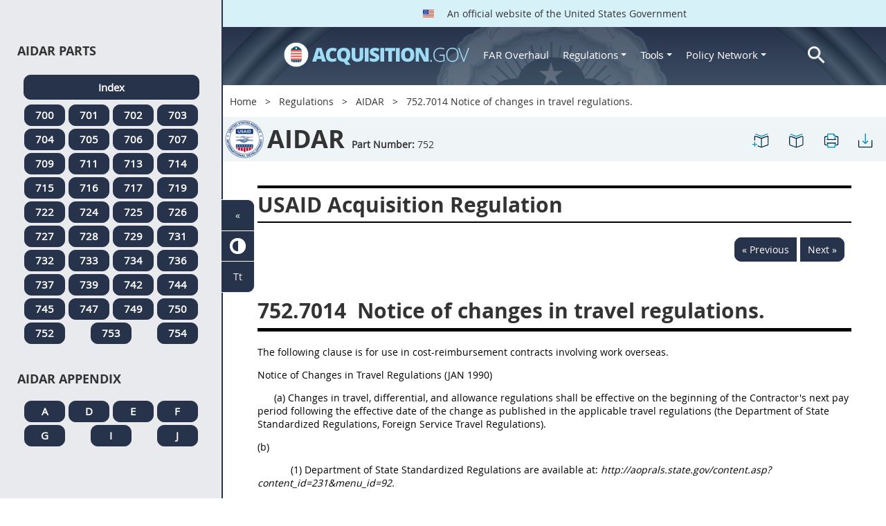

--- FILE ---
content_type: text/html; charset=UTF-8
request_url: https://www.acquisition.gov/aidar/752.7014-notice-changes-travel-regulations.
body_size: 12512
content:
<!DOCTYPE html>
<html lang="en" dir="ltr" prefix="content: http://purl.org/rss/1.0/modules/content/  dc: http://purl.org/dc/terms/  foaf: http://xmlns.com/foaf/0.1/  og: http://ogp.me/ns#  rdfs: http://www.w3.org/2000/01/rdf-schema#  schema: http://schema.org/  sioc: http://rdfs.org/sioc/ns#  sioct: http://rdfs.org/sioc/types#  skos: http://www.w3.org/2004/02/skos/core#  xsd: http://www.w3.org/2001/XMLSchema# ">
<head>
  <meta charset="utf-8" />
<meta name="Generator" content="Drupal 10 (https://www.drupal.org)" />
<meta name="MobileOptimized" content="width" />
<meta name="HandheldFriendly" content="true" />
<meta name="viewport" content="width=device-width, initial-scale=1.0" />
<meta http-equiv="x-ua-compatible" content="ie=edge" />
<meta rel="apple-touch-icon" sizes="180x180" href="/sites/all/themes/acquisition_gov/assets/img/favicon/apple-touch-icon.png" />
<meta rel="manifest" href="/sites/all/themes/acquisition_gov/assets/img/favicon/manifest.png" />
<meta rel="mask-icon" color="#5bbad5" href="/sites/all/themes/acquisition_gov/assets/img/favicon/safari-pinned-tab.svg" />
<meta name="msapplication-config" content="/sites/all/themes/acquisition_gov/assets/img/favicon/browserconfig.xml" />
<meta name="theme-color" content="#ffffff" />
<meta name="apple-mobile-web-app-title" content="ACQ.gov" />
<meta name="application-name" content="ACQ.gov" />
<link rel="icon" href="/themes/custom/acquisition_gov/assets/img/favicon.ico" type="image/vnd.microsoft.icon" />
<script src="/sites/default/files/google_tag/ga4/google_tag.script.js?t9f8t1" defer></script>

  <title>752.7014   Notice of changes in travel regulations. | Acquisition.GOV</title>
  <link rel="stylesheet" media="all" href="/modules/contrib/ajax_loader/css/throbber-general.css?t9f8t1" />
<link rel="stylesheet" media="all" href="/core/misc/components/progress.module.css?t9f8t1" />
<link rel="stylesheet" media="all" href="/core/misc/components/ajax-progress.module.css?t9f8t1" />
<link rel="stylesheet" media="all" href="/core/modules/system/css/components/align.module.css?t9f8t1" />
<link rel="stylesheet" media="all" href="/core/modules/system/css/components/fieldgroup.module.css?t9f8t1" />
<link rel="stylesheet" media="all" href="/core/modules/system/css/components/container-inline.module.css?t9f8t1" />
<link rel="stylesheet" media="all" href="/core/modules/system/css/components/clearfix.module.css?t9f8t1" />
<link rel="stylesheet" media="all" href="/core/modules/system/css/components/details.module.css?t9f8t1" />
<link rel="stylesheet" media="all" href="/core/modules/system/css/components/hidden.module.css?t9f8t1" />
<link rel="stylesheet" media="all" href="/core/modules/system/css/components/item-list.module.css?t9f8t1" />
<link rel="stylesheet" media="all" href="/core/modules/system/css/components/js.module.css?t9f8t1" />
<link rel="stylesheet" media="all" href="/core/modules/system/css/components/nowrap.module.css?t9f8t1" />
<link rel="stylesheet" media="all" href="/core/modules/system/css/components/position-container.module.css?t9f8t1" />
<link rel="stylesheet" media="all" href="/core/modules/system/css/components/reset-appearance.module.css?t9f8t1" />
<link rel="stylesheet" media="all" href="/core/modules/system/css/components/resize.module.css?t9f8t1" />
<link rel="stylesheet" media="all" href="/core/modules/system/css/components/system-status-counter.css?t9f8t1" />
<link rel="stylesheet" media="all" href="/core/modules/system/css/components/system-status-report-counters.css?t9f8t1" />
<link rel="stylesheet" media="all" href="/core/modules/system/css/components/system-status-report-general-info.css?t9f8t1" />
<link rel="stylesheet" media="all" href="/core/modules/system/css/components/tablesort.module.css?t9f8t1" />
<link rel="stylesheet" media="all" href="/modules/contrib/jquery_ui/assets/vendor/jquery.ui/themes/base/core.css?t9f8t1" />
<link rel="stylesheet" media="all" href="/modules/contrib/jquery_ui/assets/vendor/jquery.ui/themes/base/datepicker.css?t9f8t1" />
<link rel="stylesheet" media="all" href="/modules/contrib/jquery_ui/assets/vendor/jquery.ui/themes/base/theme.css?t9f8t1" />
<link rel="stylesheet" media="all" href="/modules/custom/agov_definitions/assets/vendor/tooltipster/dist/css/tooltipster.bundle.css?t9f8t1" />
<link rel="stylesheet" media="all" href="/modules/custom/agov_definitions/assets/css/definitions.css?t9f8t1" />
<link rel="stylesheet" media="all" href="/modules/custom/agov_favorites/css/agov-favorites.css?t9f8t1" />
<link rel="stylesheet" media="all" href="/modules/custom/agov_favorites/css/messages.css?t9f8t1" />
<link rel="stylesheet" media="all" href="/modules/custom/agov_gcloud/css/gcloud.css?t9f8t1" />
<link rel="stylesheet" media="all" href="/modules/custom/agov_modals_url/vendor/tooltipster/dist/css/tooltipster.bundle.css?t9f8t1" />
<link rel="stylesheet" media="all" href="/modules/custom/agov_modals_url/css/modals_url.css?t9f8t1" />
<link rel="stylesheet" media="all" href="/modules/contrib/ajax_loader/css/circle.css?t9f8t1" />
<link rel="stylesheet" media="all" href="/modules/contrib/extlink/css/extlink.css?t9f8t1" />
<link rel="stylesheet" media="all" href="/themes/custom/acquisition_gov/css/fonts.css?t9f8t1" />
<link rel="stylesheet" media="all" href="/themes/custom/acquisition_gov/css/styles.min.css?t9f8t1" />

  
</head>
<body class="node-aidar regulation dita-regulation">

        <a href="#main-content" class="usa-skipnav usa-sr-only focusable">
      Skip to main content
    </a>
    <noscript><iframe src="https://www.googletagmanager.com/ns.html?id=GTM-NN28DNZN" height="0" width="0" style="display:none;visibility:hidden"></iframe></noscript>
      <div class="dialog-off-canvas-main-canvas" data-off-canvas-main-canvas>
    <div id="acquisition-wrapper">
  <div id="acquisition-content-wrapper">
    <div class="top-wrapper">
              <section class="usa-banner">
          <div class="usa-banner">
  <div class="usa-accordion">
    <header class="usa-banner__header">
      <div class="usa-banner__inner">
        <p class="usa-banner__header-text">
          <img class="usa-banner__header-flag" src="/themes/custom/acquisition_gov/assets/img/us-flag.png" alt="U.S. flag">
          An official website of the United States Government
        </p>
      </div>
    </header>
  </div>
</div>
        </section>
            
      <div class="usa-overlay"></div>
      <div class="header-wrapper">
        <header class="usa-header usa-header--extended" id="header" role="banner">

          
          
            <div class="region region-header usa-navbar" role="banner">
    <div class="usa-logo site-logo" id="logo">

          <a class="logo-img" href="/" accesskey="1" title="Home" aria-label="Home">
        <img src="/themes/custom/acquisition_gov/logo.png" alt="Home" />
      </a>
      <a href="javascript:void(0)" id="menu-burger" title="Open main menu in mobile." aria-label="Open main menu in mobile.">
        <div class="menu-btn">
          <div class="menu-btn__burger"></div>
        </div>
      </a>
    </div>
<nav role="navigation" aria-labelledby="block-acquisition-gov-main-menu-menu" id="block-acquisition-gov-main-menu">
            
  <h2 class="usa-sr-only" id="block-acquisition-gov-main-menu-menu">Main navigation</h2>
  

        

              <ul class="menu menu--main nav">
                                  <li aria-label="Home main" class="first menu-item--level-1">
                                        
                                    <a href="/" aria-label="Home main" class="first menu-item--level-1" id="acquisition-logo">
                <img src="/themes/custom/acquisition_gov/logo.png" class="acquisition-img" alt="Acquisition.gov" width="268" height="36" />
              </a>
                                        </li>
                              <li aria-label="FAR Overhaul main" class="menu-item--level-1">
                                        
                                    <a href="/far-overhaul" aria-label="FAR Overhaul main" class="menu-item--level-1" data-drupal-link-system-path="node/63539">FAR Overhaul</a>
                                        </li>
                              <li aria-label="Regulations main" class="expanded dropdown menu-item--level-1">
                                                                          
                                    <a href="/content/regulations" title="Regulations" aria-label="Regulations main" class="expanded dropdown menu-item--level-1 dropdown-toggle" data-toggle="dropdown" data-drupal-link-system-path="node/15972">Regulations <span class="caret"></span></a>
                                                                        <div class="menu menu--main nav mega-box logged-out regulations">
                                  <div class="content">
                                  <ul class="menu menu--level-2">
                                  <li class="expanded dropdown first menu-item--level-2">
                                        
                      <span title="Regulations Row 1" aria-label="Regulations Row 1" class="expanded dropdown first menu-item--level-2">Row 1</span>
                                              <div class="mega-row">
                              <ul class="menu menu--level-3">
                                  <li class="first menu-item--level-3">
                                        
                      <a href="/browse/index/far" class="first menu-item--level-3">
                              <h3 class="far-menu-label"><img src="/themes/custom/acquisition_gov/assets/img/logos/64/FAR.png" alt="FAR"/> FAR</h3>
                          </a>
                            </li>
                              <li class="menu-item--level-3">
                                        
                      <a href="/smart-matrix" class="menu-item--level-3">
                              <img src="/themes/custom/acquisition_gov/assets/img/logos/smart-matrix.png" alt="Smart Matrix" width="22"/> Smart Matrix
                          </a>
                            </li>
                              <li class="last menu-item--level-3">
                                        
                      <a href="/chapter_99" class="last menu-item--level-3">
                              <img src="/themes/custom/acquisition_gov/assets/img/logos/27/FAR.png" alt="Chapter 99 (CAS)" width="27"/> Chapter 99 (CAS)
                          </a>
                            </li>
          </ul>
  
              </div>
                              </li>
                              <li class="expanded dropdown menu-item--level-2">
                                        
                      <span title="Regulations Row 2" aria-label="Regulations Row 2" class="expanded dropdown menu-item--level-2">Row 2</span>
                                              <div class="mega-row">
                              <ul class="menu menu--level-3">
                                  <li class="first menu-item--level-3">
                                        
                      <a href="/dfars" class="first menu-item--level-3">
                              <img src="/themes/custom/acquisition_gov/assets/img/logos/32/DFARS.png" alt="DFARS" width="32"/> DFARS
                          </a>
                            </li>
                              <li class="menu-item--level-3">
                                        
                      <a href="/dfarspgi" class="menu-item--level-3">
                              <img src="/themes/custom/acquisition_gov/assets/img/logos/32/DFARSPGI.png" alt="DFARSPGI" width="32"/> DFARSPGI
                          </a>
                            </li>
                              <li class="menu-item--level-3">
                                        
                      <a href="/afars" class="menu-item--level-3">
                              <img src="/themes/custom/acquisition_gov/assets/img/logos/32/AFARS.png" alt="AFARS" width="32"/> AFARS
                          </a>
                            </li>
                              <li class="menu-item--level-3">
                                        
                      <a href="/daffars" class="menu-item--level-3">
                              <img src="/themes/custom/acquisition_gov/assets/img/logos/32/DAFFARS.png" alt="DAFFARS" width="32"/> DAFFARS
                          </a>
                            </li>
                              <li class="menu-item--level-3">
                                        
                      <a href="/daffars/mp" class="menu-item--level-3">
                              <img src="/themes/custom/acquisition_gov/assets/img/logos/32/DAFFARS.png" alt="DAFFARS MP" width="32"/> DAFFARS MP
                          </a>
                            </li>
                              <li class="menu-item--level-3">
                                        
                      <a href="/dars" class="menu-item--level-3">
                              <img src="/themes/custom/acquisition_gov/assets/img/logos/32/DARS.png" alt="DARS" width="32"/> DARS
                          </a>
                            </li>
                              <li class="menu-item--level-3">
                                        
                      <a href="/dlad" class="menu-item--level-3">
                              <img src="/themes/custom/acquisition_gov/assets/img/logos/32/DLAD.png" alt="DLAD" width="32"/> DLAD
                          </a>
                            </li>
                              <li class="menu-item--level-3">
                                        
                      <a href="/nmcars" class="menu-item--level-3">
                              <img src="/themes/custom/acquisition_gov/assets/img/logos/32/NMCARS.png" alt="NMCARS" width="32"/> NMCARS
                          </a>
                            </li>
                              <li class="menu-item--level-3">
                                        
                      <a href="/sofars" class="menu-item--level-3">
                              <img src="/themes/custom/acquisition_gov/assets/img/logos/32/SOFARS.png" alt="SOFARS" width="32"/> SOFARS
                          </a>
                            </li>
                              <li class="last menu-item--level-3">
                                        
                      <a href="/transfars" class="last menu-item--level-3">
                              <img src="/themes/custom/acquisition_gov/assets/img/logos/32/TRANSFARS.png" alt="TRANSFARS" width="32"/> TRANSFARS
                          </a>
                            </li>
          </ul>
  
              </div>
                              </li>
                              <li class="expanded dropdown menu-item--level-2">
                                        
                      <span title="Regulations Row 3" aria-label="Regulations Row 3" class="expanded dropdown menu-item--level-2">Row 3</span>
                                              <div class="mega-row">
                              <ul class="menu menu--level-3">
                                  <li class="first menu-item--level-3">
                                        
                      <a href="/agar" class="first menu-item--level-3">
                              <img src="/themes/custom/acquisition_gov/assets/img/logos/32/AGAR.png" alt="AGAR" width="32"/> AGAR
                          </a>
                            </li>
                              <li class="menu-item--level-3">
                                        
                      <a href="/aidar" class="menu-item--level-3">
                              <img src="/themes/custom/acquisition_gov/assets/img/logos/32/AIDAR.png" alt="AIDAR" width="32"/> AIDAR
                          </a>
                            </li>
                              <li class="menu-item--level-3">
                                        
                      <a href="/car" class="menu-item--level-3">
                              <img src="/themes/custom/acquisition_gov/assets/img/logos/32/CAR.png" alt="CAR" width="32"/> CAR
                          </a>
                            </li>
                              <li class="menu-item--level-3">
                                        
                      <a href="/dears" class="menu-item--level-3">
                              <img src="/themes/custom/acquisition_gov/assets/img/logos/32/DEAR.png" alt="DEAR" width="32"/> DEAR
                          </a>
                            </li>
                              <li class="menu-item--level-3">
                                        
                      <a href="/diar" class="menu-item--level-3">
                              <img src="/themes/custom/acquisition_gov/assets/img/logos/32/DIAR.png" alt="DIAR" width="32"/> DIAR
                          </a>
                            </li>
                              <li class="menu-item--level-3">
                                        
                      <a href="/dolar" class="menu-item--level-3">
                              <img src="/themes/custom/acquisition_gov/assets/img/logos/32/DOLAR.png" alt="DOLAR" width="32"/> DOLAR
                          </a>
                            </li>
                              <li class="menu-item--level-3">
                                        
                      <a href="/dosar" class="menu-item--level-3">
                              <img src="/themes/custom/acquisition_gov/assets/img/logos/32/DOSAR.png" alt="DOSAR" width="32"/> DOSAR
                          </a>
                            </li>
                              <li class="last menu-item--level-3">
                                        
                      <a href="/dtar" class="last menu-item--level-3">
                              <img src="/themes/custom/acquisition_gov/assets/img/logos/32/DTAR.png" alt="DTAR" width="32"/> DTAR
                          </a>
                            </li>
          </ul>
  
              </div>
                              </li>
                              <li class="expanded dropdown menu-item--level-2">
                                        
                      <span title="Regulations Row 4" aria-label="Regulations Row 4" class="expanded dropdown menu-item--level-2">Row 4</span>
                                              <div class="mega-row">
                              <ul class="menu menu--level-3">
                                  <li class="first menu-item--level-3">
                                        
                      <a href="/edar" class="first menu-item--level-3">
                              <img src="/themes/custom/acquisition_gov/assets/img/logos/32/EDAR.png" alt="EDAR" width="32"/> EDAR
                          </a>
                            </li>
                              <li class="menu-item--level-3">
                                        
                      <a href="/epaar" class="menu-item--level-3">
                              <img src="/themes/custom/acquisition_gov/assets/img/logos/32/EPAAR.png" alt="EPAAR" width="32"/> EPAAR
                          </a>
                            </li>
                              <li class="menu-item--level-3">
                                        
                      <a href="/fehbar" class="menu-item--level-3">
                              <img src="/themes/custom/acquisition_gov/assets/img/logos/32/FEHBAR.png" alt="FEHBAR" width="32"/> FEHBAR
                          </a>
                            </li>
                              <li class="menu-item--level-3">
                                        
                      <a href="/browse/index/gsam" class="menu-item--level-3">
                              <img src="/themes/custom/acquisition_gov/assets/img/logos/32/GSAM.png" alt="GSAM/R" width="32"/> GSAM/R
                          </a>
                            </li>
                              <li class="menu-item--level-3">
                                        
                      <a href="/hhsar" class="menu-item--level-3">
                              <img src="/themes/custom/acquisition_gov/assets/img/logos/32/HHSAR.png" alt="HHSAR" width="32"/> HHSAR
                          </a>
                            </li>
                              <li class="menu-item--level-3">
                                        
                      <a href="/hsar" class="menu-item--level-3">
                              <img src="/themes/custom/acquisition_gov/assets/img/logos/32/HSAR.png" alt="HSAR" width="32"/> HSAR
                          </a>
                            </li>
                              <li class="last menu-item--level-3">
                                        
                      <a href="/hudar" class="last menu-item--level-3">
                              <img src="/themes/custom/acquisition_gov/assets/img/logos/32/HUDAR.png" alt="HUDAR" width="32"/> HUDAR
                          </a>
                            </li>
          </ul>
  
              </div>
                              </li>
                              <li class="expanded dropdown last menu-item--level-2">
                                        
                      <span title="Regulations Row 5" aria-label="Regulations Row 5" class="expanded dropdown last menu-item--level-2">Row 5</span>
                                              <div class="mega-row">
                              <ul class="menu menu--level-3">
                                  <li class="first menu-item--level-3">
                                        
                      <a href="/iaar" class="first menu-item--level-3">
                              <img src="/themes/custom/acquisition_gov/assets/img/logos/32/IAAR.png" alt="IAAR" width="32"/> IAAR
                          </a>
                            </li>
                              <li class="menu-item--level-3">
                                        
                      <a href="/jar" class="menu-item--level-3">
                              <img src="/themes/custom/acquisition_gov/assets/img/logos/32/JAR.png" alt="JAR" width="32"/> JAR
                          </a>
                            </li>
                              <li class="menu-item--level-3">
                                        
                      <a href="/lifar" class="menu-item--level-3">
                              <img src="/themes/custom/acquisition_gov/assets/img/logos/32/LIFAR.png" alt="LIFAR" width="32"/> LIFAR
                          </a>
                            </li>
                              <li class="menu-item--level-3">
                                        
                      <a href="/nfs" class="menu-item--level-3">
                              <img src="/themes/custom/acquisition_gov/assets/img/logos/32/NFS.png" alt="NFS" width="32"/> NFS
                          </a>
                            </li>
                              <li class="menu-item--level-3">
                                        
                      <a href="/nrcar" class="menu-item--level-3">
                              <img src="/themes/custom/acquisition_gov/assets/img/logos/32/NRCAR.png" alt="NRCAR" width="32"/> NRCAR
                          </a>
                            </li>
                              <li class="menu-item--level-3">
                                        
                      <a href="/tar" class="menu-item--level-3">
                              <img src="/themes/custom/acquisition_gov/assets/img/logos/32/TAR.png" alt="TAR" width="32"/> TAR
                          </a>
                            </li>
                              <li class="last menu-item--level-3">
                                        
                      <a href="/vaar" class="last menu-item--level-3">
                              <img src="/themes/custom/acquisition_gov/assets/img/logos/32/VAAR.png" alt="VAAR" width="32"/> VAAR
                          </a>
                            </li>
          </ul>
  
              </div>
                              </li>
          </ul>
  
                  </div>
                              </div>
                              </li>
                              <li aria-label="Tools main" class="expanded dropdown menu-item--level-1">
                                                                          
                                    <button title="Tools" aria-label="Tools main" class="expanded dropdown menu-item--level-1 dropdown-toggle" data-toggle="dropdown" type="button">Tools <span class="caret"></span></button>
                                                                        <div class="mega-box logged-out regulations tools">
                                  <div class="content">
                                  <ul class="menu menu--level-2">
                                  <li class="first menu-item--level-2">
                                        
                      <a href="/archives?type=FAR" title="Archives" aria-label="Archives" class="first menu-item--level-2" data-drupal-link-query="{&quot;type&quot;:&quot;FAR&quot;}" data-drupal-link-system-path="archives">Archives</a>
                            </li>
                              <li class="menu-item--level-2">
                                        
                      <a href="/smart-matrix" title="Smart Matrix" aria-label="Smart Matrix" class="menu-item--level-2" data-drupal-link-system-path="smart-matrix">Smart Matrix</a>
                            </li>
                              <li class="menu-item--level-2">
                                        
                      <a href="/search/advanced?keys=&amp;page=0&amp;sort_by=search_api_relevance&amp;sort_order=DESC&amp;type%5Bfar_dita%5D=far_dita" title="Regulations Search" aria-label="Regulations Search" class="menu-item--level-2" data-drupal-link-query="{&quot;keys&quot;:&quot;&quot;,&quot;page&quot;:&quot;0&quot;,&quot;sort_by&quot;:&quot;search_api_relevance&quot;,&quot;sort_order&quot;:&quot;DESC&quot;,&quot;type&quot;:{&quot;far_dita&quot;:&quot;far_dita&quot;}}" data-drupal-link-system-path="search/advanced">Regulations Search</a>
                            </li>
                              <li class="last menu-item--level-2">
                                        
                      <a href="/arc" title="Acquisition Regulation Comparator (ARC)" aria-label="Acquisition Regulation Comparator (ARC)" class="last menu-item--level-2" data-drupal-link-system-path="arc">Acquisition Regulation Comparator (ARC)</a>
                            </li>
          </ul>
  
                  </div>
                              </div>
                              </li>
                              <li aria-label="Policy Network main" class="expanded dropdown menu-item--level-1">
                                                                          
                                    <a href="/policy-network" aria-label="Policy Network main" class="expanded dropdown menu-item--level-1 dropdown-toggle" data-toggle="dropdown" data-drupal-link-system-path="node/3846">Policy Network <span class="caret"></span></a>
                                                                        <div class="mega-box logged-out regulations tools policy-network">
                                  <div class="content">
                                  <ul class="menu menu--level-2">
                                  <li class="first menu-item--level-2">
                                        
                      <a href="/cao-home" class="first menu-item--level-2" data-drupal-link-system-path="node/3756">CAOC</a>
                            </li>
                              <li class="menu-item--level-2">
                                        
                      <a href="/content/civilian-agency-acquisition-council-caac" class="menu-item--level-2" data-drupal-link-system-path="node/3244">CAAC</a>
                            </li>
                              <li class="menu-item--level-2">
                                        
                      <a href="/far-council" class="menu-item--level-2" data-drupal-link-system-path="node/3849">FAR Council</a>
                            </li>
                              <li class="last menu-item--level-2">
                                        
                      <a href="/isdc-home" class="last menu-item--level-2" data-drupal-link-system-path="node/3851">ISDC</a>
                            </li>
          </ul>
  
                  </div>
                              </div>
                              </li>
                              <li aria-label="Search main" class="last menu-item--level-1">
                                        
                                    <a href="/search/advanced?keys=&amp;page=0&amp;sort_by=search_api_relevance&amp;sort_order=DESC&amp;type%5Bfar_dita%5D=far_dita" aria-label="Search main" class="last menu-item--level-1" id="acquisition-search">
                <img src="/themes/custom/acquisition_gov/assets/img/search-icon.png" class="acquisition-img" alt="Search Acquisition.gov" width="25" height="25"/>
              </a>
                                        </li>
          </ul>
  

  </nav>

</div>


            
        </header>
      </div>
    </div>

    
    <main class="main-content usa-layout-docs usa-section agov-main-section " role="main" id="main-content">

      <div class="grid-container">

                  <div class="grid-row grid-row-breadcrumb">
                  <div id="block-breadcrumbs" class="block block-system block-system-breadcrumb-block">
  
    
          <nav role="navigation" aria-labelledby="system-breadcrumb">
        <h2 id="system-breadcrumb" class="usa-sr-only">Breadcrumb</h2>
        <ol class="usa-breadcrumb__list">
                            <li class="usa-breadcrumb__list-item">
                                            <a href="/" class="usa-breadcrumb__link">Home</a>
                                    </li>
                            <li class="usa-breadcrumb__list-item">
                                            <a href="/content/regulations" class="usa-breadcrumb__link">Regulations</a>
                                    </li>
                            <li class="usa-breadcrumb__list-item">
                                            <a href="/aidar" class="usa-breadcrumb__link">AIDAR</a>
                                    </li>
                            <li class="usa-breadcrumb__list-item">
                                            752.7014   Notice of changes in travel regulations.
                                    </li>
                    </ol>
    </nav>

  </div>

  
          </div>
        
                  <div class="grid-row dfars-grid-row grid-row-secondary-menu">
            <div class="usa-nav__secondary">
    <div class="usa-nav__secondary usa-secondary_menus">
        <a href="javascript:void(0)" id="caoc-menu-burger"  title="Open caoc menu in mobile." aria-label="Open caoc menu in mobile.">
            <div class="caoc-menu-btn">
                <div class="caoc-menu-btn__burger"></div>
            </div>
        </a>
        <div id="block-regulationtitleblock" class="block block-agov-browse block-agov-regulation-title-favorites-block">
  
    
      <div class="agov-regulation-title"><div class="agov-regulation-title-image"><img src="/themes/custom/acquisition_gov/assets/img/logos/64/AIDAR.png" class="acquisition-img" alt="HTML" /></div>
<div class="agov-regulation-title-text"><h1>AIDAR</h1><p><b>Part Number:</b> <span id="open-left-side-menu-non-dita" data-type="aidar" data-part="752">752</p></div>
</div>
<ul class="usa-nav__secondary-links"><li><a href="/aidar/752.7014-notice-changes-travel-regulations." id="favorites-create-bookmark" title="Add Bookmark" aria-label="752.7014   Notice of changes in travel regulations." data-node="59820" data-title="752.7014   Notice of changes in travel regulations." target="_self"><img src="/modules/custom/agov_favorites/images/30px/bookmark-add.png" width="30" alt="752.7014   Notice of changes in travel regulations." /></a></li><li><a href="/get-bookmarks" id="favorites-open-bookmarks" title="Open bookmarks." aria-label="Open bookmarks." data-node="59820" data-title="Open bookmarks." target="_self"><img src="/modules/custom/agov_favorites/images/30px/bookmark-open.png" width="30" alt="Open bookmarks." /></a></li><li><a href="/node/59820/printable/print" id="print-page" title="Print 752.7014   Notice of changes in travel regulations. page." aria-label="Print 752.7014   Notice of changes in travel regulations. page." data-node="59820" data-title="Print 752.7014   Notice of changes in travel regulations. page." target="_blank"><img src="/modules/custom/agov_favorites/images/30px/print.png" width="30" alt="Print 752.7014   Notice of changes in travel regulations. page." /></a></li><li><a href="/node/59820/printable/pdf" id="download-pdf" title="Download 752.7014   Notice of changes in travel regulations. page." aria-label="Download 752.7014   Notice of changes in travel regulations. page." data-node="59820" data-title="Download 752.7014   Notice of changes in travel regulations. page." target="_blank"><img src="/modules/custom/agov_favorites/images/30px/download.png" width="30" alt="Download 752.7014   Notice of changes in travel regulations. page." /></a></li></ul>
  </div>

    </div>
</div>
          </div>
        
                  <div class="agov-status-messages">
            <div data-drupal-messages-fallback class="hidden"></div>


          </div>

                                <div class="grid-row ">
              
            </div>
                  
        <div class="grid-row grid-gap">
          
          <div class="usa-layout-docs__main desktop:grid-col-fill">
                <div id="block-nonditaregulationtitleblock" class="block block-agov-browse block-agov-nondita-regulation-title-block">
  
    
        <div class="nopadding">
    <h2 class="non-dita-regulation-title">USAID Acquisition Regulation</h2>
  </div>

  </div>
<div id="block-regulationpageblock" class="block block-agov-browse block-agov-regulation-page-block">
  
    
      <div class="nextprev"><a href="/aidar/752.7013-contractor-mission-relationships." class="docprevious docprevround" title="Previous" aria-label="Previous">« Previous</a><a href="/aidar/752.7015-use-pouch-facilities." class="docnext docnextround" title="Next" aria-label="Next">Next »</a></div>
<div class="regulation-content">
752.7014 Notice of changes in travel regulations.<article role="article" aria-labelledby="ariaid-title1">    <article class="nested0" aria-labelledby="ariaid-title1" id="Section_752_7014_T48_5018373115">       <h1 class="title topictitle1" id="ariaid-title1">          <span class="ph autonumber">752.7014</span> Notice of changes in travel regulations.</h1>       <div class="body conbody">          <p class="p P">The following clause is for use in cost-reimbursement contracts involving work overseas. </p>                                  <p class="p HD1">Notice of Changes in Travel Regulations (JAN 1990) </p>                                  <p class="p List1">(a) Changes in travel, differential, and allowance regulations shall be effective on the beginning of the Contractor's next pay period following the effective date of the change as published in the applicable travel regulations (the Department of State Standardized Regulations, Foreign Service Travel Regulations). </p>                                  <p class="p Runin List1">(b) 				</p>          <p class="p List2">(1)  			Department of State Standardized Regulations are available at: <em class="ph i">http://aoprals.state.gov/content.asp?content_id=231&amp;menu_id=92.</em>                                  </p>                                  <p class="p List2">(2)Foreign Service Travel Regulations are available at: 14 FAM 500: <em class="ph i">http://www.state.gov/m/a/dir/regs/fam/14fam/500/index.htm.</em>                                  </p>                                  <p class="p List2">(3) Federal Travel Regulations are available at: <em class="ph i">http://www.gsa.gov/portal/content/104790?utm_source=OGP&amp;utm_medium=print-radio&amp;utm_term=ftr&amp;utm_campaign=shortcut.</em>                                  </p>                                  <p class="p List1">(c) Information regarding these regulations as referenced in the &ldquo;Travel and Transportation&rdquo; clause of this contract may be obtained from the contracting officer.</p>                               <p class="p HD3">(End of clause) </p>       </div>    <nav role="navigation" class="related-links"><div class="familylinks"><div class="parentlink"><strong>Parent topic:</strong>  <a class="link String2Xref" href="/aidar/subpart-752.70%E2%80%94texts-usaid-contract-clauses" title="Subpart 752.70&mdash;Texts of USAID Contract Clauses" aria-label="Subpart 752.70—Texts of USAID Contract Clauses. Link 0">Subpart 752.70&mdash;Texts of USAID Contract Clauses</a></div></div></nav></article> </article>
</div>
<div class="nextprev"><a href="/aidar/752.7013-contractor-mission-relationships." class="docprevious docprevround" title="Previous" aria-label="Previous">« Previous</a><a href="/aidar/752.7015-use-pouch-facilities." class="docnext docnextround" title="Next" aria-label="Next">Next »</a></div>

  </div>
<div id="block-favoriteslinksblock" class="block block-agov-favorites block-agov-favorites-links-block">
  
    
      <div id="favorites-container"><div id="favorites-header"><h4 id="favorites-heading">Favorite</h4><h4 id="favorites-close-bookmarks">X</h4></div>
<div id="favorites-menu-container"></div>
</div>

  </div>
<div id="block-messagemodalblock" class="block block-agov-favorites block-agov-message-modal-block">
  
    
      <div class="messages-overlay"><div id="messages-container"><div id="messages-header"></div>
<div id="messages-menu-container"></div>
</div>
</div>

  </div>
<div id="block-acquisition-gov-content" class="block block-system block-system-main-block">
  
    
      
  </div>


          </div>
                  </div>
      </div>

      <div id="left-side-menu" class="left-sidenav open">
        <div class="left-side-menu-items">
          <div id="parts-column">
            <div id="parts-column-header">
              <h2>AIDAR Parts</h2>
            </div>
            <div id="parts-wrapper">
                                    <nav role="navigation" aria-labelledby="block-regulationsaidarmenu-2-menu" id="block-regulationsaidarmenu-2">
            
  <h2 class="usa-sr-only" id="block-regulationsaidarmenu-2-menu">Regulations Aidar Menu</h2>
  

        
      <ul class="menu menu--regulations-aidar-menu nav">
                              <li aria-label="Index regulations-aidar-menu" class="first">
                                                  <a href="/aidar" class="regulation-part-full-link first" title="AIDAR Index" aria-label="Index regulations-aidar-menu" data-drupal-link-system-path="aidar">Index</a>
                  </li>
                              <li aria-label="700 regulations-aidar-menu">
                                                  <a href="/aidar/part-700-reserved" class="regulation-part-link" title="PART 700 [RESERVED]" aria-label="700 regulations-aidar-menu" data-drupal-link-system-path="node/45472">700</a>
                  </li>
                              <li aria-label="701 regulations-aidar-menu">
                                                  <a href="/aidar/part-701%E2%80%94federal-acquisition-regulation-system" class="regulation-part-link" title="PART 701—FEDERAL ACQUISITION REGULATION SYSTEM" aria-label="701 regulations-aidar-menu" data-drupal-link-system-path="node/45473">701</a>
                  </li>
                              <li aria-label="702 regulations-aidar-menu">
                                                  <a href="/aidar/part-702%E2%80%94definitions-words-and-terms" class="regulation-part-link" title="PART 702—DEFINITIONS OF WORDS AND TERMS" aria-label="702 regulations-aidar-menu" data-drupal-link-system-path="node/45491">702</a>
                  </li>
                              <li aria-label="703 regulations-aidar-menu">
                                                  <a href="/aidar/part-703%E2%80%94improper-business-practices-and-personal-conflicts-interest" class="regulation-part-link" title="PART 703—IMPROPER BUSINESS PRACTICES AND PERSONAL CONFLICTS OF INTEREST" aria-label="703 regulations-aidar-menu" data-drupal-link-system-path="node/45496">703</a>
                  </li>
                              <li aria-label="704 regulations-aidar-menu">
                                                  <a href="/aidar/part-704%E2%80%94administrative-and-information-matters" class="regulation-part-link" title="PART 704—ADMINISTRATIVE AND INFORMATION MATTERS" aria-label="704 regulations-aidar-menu" data-drupal-link-system-path="node/45500">704</a>
                  </li>
                              <li aria-label="705 regulations-aidar-menu">
                                                  <a href="/aidar/part-705%E2%80%94publicizing-contract-actions" class="regulation-part-link" title="PART 705—PUBLICIZING CONTRACT ACTIONS" aria-label="705 regulations-aidar-menu" data-drupal-link-system-path="node/45514">705</a>
                  </li>
                              <li aria-label="706 regulations-aidar-menu">
                                                  <a href="/aidar/part-706%E2%80%94competition-requirements" class="regulation-part-link" title="PART 706—COMPETITION REQUIREMENTS" aria-label="706 regulations-aidar-menu" data-drupal-link-system-path="node/45521">706</a>
                  </li>
                              <li aria-label="707 regulations-aidar-menu">
                                                  <a href="/aidar/part-707%E2%80%94acquisition-planning" class="regulation-part-link" title="PART 707—ACQUISITION PLANNING" aria-label="707 regulations-aidar-menu" data-drupal-link-system-path="node/45529">707</a>
                  </li>
                              <li aria-label="709 regulations-aidar-menu">
                                                  <a href="/aidar/part-709%E2%80%94contractor-qualifications" class="regulation-part-link" title="PART 709—CONTRACTOR QUALIFICATIONS" aria-label="709 regulations-aidar-menu" data-drupal-link-system-path="node/45532">709</a>
                  </li>
                              <li aria-label="711 regulations-aidar-menu">
                                                  <a href="/aidar/part-711%E2%80%94describing-agency-needs" class="regulation-part-link" title="PART 711—DESCRIBING AGENCY NEEDS" aria-label="711 regulations-aidar-menu" data-drupal-link-system-path="node/45538">711</a>
                  </li>
                              <li aria-label="713 regulations-aidar-menu">
                                                  <a href="/aidar/part-713%E2%80%94simplified-acquisition-procedures" class="regulation-part-link" title="PART 713—SIMPLIFIED ACQUISITION PROCEDURES" aria-label="713 regulations-aidar-menu" data-drupal-link-system-path="node/45542">713</a>
                  </li>
                              <li aria-label="714 regulations-aidar-menu">
                                                  <a href="/aidar/part-714%E2%80%94sealed-bidding" class="regulation-part-link" title="PART 714—SEALED BIDDING" aria-label="714 regulations-aidar-menu" data-drupal-link-system-path="node/45547">714</a>
                  </li>
                              <li aria-label="715 regulations-aidar-menu">
                                                  <a href="/aidar/part-715%E2%80%94contracting-negotiation" class="regulation-part-link" title="PART 715—CONTRACTING BY NEGOTIATION" aria-label="715 regulations-aidar-menu" data-drupal-link-system-path="node/45552">715</a>
                  </li>
                              <li aria-label="716 regulations-aidar-menu">
                                                  <a href="/aidar/part-716%E2%80%94types-contracts" class="regulation-part-link" title="PART 716—TYPES OF CONTRACTS" aria-label="716 regulations-aidar-menu" data-drupal-link-system-path="node/45565">716</a>
                  </li>
                              <li aria-label="717 regulations-aidar-menu">
                                                  <a href="/aidar/part-717%E2%80%94special-contracting-methods" class="regulation-part-link" title="PART 717—SPECIAL CONTRACTING METHODS" aria-label="717 regulations-aidar-menu" data-drupal-link-system-path="node/45574">717</a>
                  </li>
                              <li aria-label="719 regulations-aidar-menu">
                                                  <a href="/aidar/part-719%E2%80%94small-business-programs" class="regulation-part-link" title="PART 719—SMALL BUSINESS PROGRAMS" aria-label="719 regulations-aidar-menu" data-drupal-link-system-path="node/45578">719</a>
                  </li>
                              <li aria-label="722 regulations-aidar-menu">
                                                  <a href="/aidar/part-722%E2%80%94application-labor-laws-government-acquisition" class="regulation-part-link" title="PART 722—APPLICATION OF LABOR LAWS TO GOVERNMENT ACQUISITION" aria-label="722 regulations-aidar-menu" data-drupal-link-system-path="node/45605">722</a>
                  </li>
                              <li aria-label="724 regulations-aidar-menu">
                                                  <a href="/aidar/part-724%E2%80%94protection-privacy-and-freedom-information" class="regulation-part-link" title="PART 724—PROTECTION OF PRIVACY AND FREEDOM OF INFORMATION" aria-label="724 regulations-aidar-menu" data-drupal-link-system-path="node/45616">724</a>
                  </li>
                              <li aria-label="725 regulations-aidar-menu">
                                                  <a href="/aidar/part-725%E2%80%94foreign-acquisition" class="regulation-part-link" title="PART 725—FOREIGN ACQUISITION" aria-label="725 regulations-aidar-menu" data-drupal-link-system-path="node/45619">725</a>
                  </li>
                              <li aria-label="726 regulations-aidar-menu">
                                                  <a href="/aidar/part-726%E2%80%94other-socioeconomic-programs" class="regulation-part-link" title="PART 726—OTHER SOCIOECONOMIC PROGRAMS" aria-label="726 regulations-aidar-menu" data-drupal-link-system-path="node/45629">726</a>
                  </li>
                              <li aria-label="727 regulations-aidar-menu">
                                                  <a href="/aidar/part-727%E2%80%94patents-data-and-copyrights" class="regulation-part-link" title="PART 727—PATENTS, DATA, AND COPYRIGHTS" aria-label="727 regulations-aidar-menu" data-drupal-link-system-path="node/45635">727</a>
                  </li>
                              <li aria-label="728 regulations-aidar-menu">
                                                  <a href="/aidar/part-728%E2%80%94bonds-and-insurance" class="regulation-part-link" title="PART 728—BONDS AND INSURANCE" aria-label="728 regulations-aidar-menu" data-drupal-link-system-path="node/45641">728</a>
                  </li>
                              <li aria-label="729 regulations-aidar-menu">
                                                  <a href="/aidar/part-729%E2%80%94taxes" class="regulation-part-link" title="PART 729—TAXES" aria-label="729 regulations-aidar-menu" data-drupal-link-system-path="node/45650">729</a>
                  </li>
                              <li aria-label="731 regulations-aidar-menu">
                                                  <a href="/aidar/part-731%E2%80%94contract-cost-principles-and-procedures" class="regulation-part-link" title="PART 731—CONTRACT COST PRINCIPLES AND PROCEDURES" aria-label="731 regulations-aidar-menu" data-drupal-link-system-path="node/45653">731</a>
                  </li>
                              <li aria-label="732 regulations-aidar-menu">
                                                  <a href="/aidar/part-732%E2%80%94contract-financing" class="regulation-part-link" title="PART 732—CONTRACT FINANCING" aria-label="732 regulations-aidar-menu" data-drupal-link-system-path="node/45673">732</a>
                  </li>
                              <li aria-label="733 regulations-aidar-menu">
                                                  <a href="/aidar/part-733%E2%80%94protests-disputes-and-appeals" class="regulation-part-link" title="PART 733—PROTESTS, DISPUTES, AND APPEALS" aria-label="733 regulations-aidar-menu" data-drupal-link-system-path="node/45683">733</a>
                  </li>
                              <li aria-label="734 regulations-aidar-menu">
                                                  <a href="/aidar/part-734%E2%80%94major-system-acquisition" class="regulation-part-link" title="PART 734—MAJOR SYSTEM ACQUISITION" aria-label="734 regulations-aidar-menu" data-drupal-link-system-path="node/45693">734</a>
                  </li>
                              <li aria-label="736 regulations-aidar-menu">
                                                  <a href="/aidar/part-736%E2%80%94construction-and-architect-engineer-contracts" class="regulation-part-link" title="PART 736—CONSTRUCTION AND ARCHITECT-ENGINEER CONTRACTS" aria-label="736 regulations-aidar-menu" data-drupal-link-system-path="node/45695">736</a>
                  </li>
                              <li aria-label="737 regulations-aidar-menu">
                                                  <a href="/aidar/part-737-reserved" class="regulation-part-link" title="PART 737 [RESERVED]" aria-label="737 regulations-aidar-menu" data-drupal-link-system-path="node/45705">737</a>
                  </li>
                              <li aria-label="739 regulations-aidar-menu">
                                                  <a href="/aidar/part-739%E2%80%94acquisition-information-technology" class="regulation-part-link" title="PART 739—ACQUISITION OF INFORMATION TECHNOLOGY" aria-label="739 regulations-aidar-menu" data-drupal-link-system-path="node/59701">739</a>
                  </li>
                              <li aria-label="742 regulations-aidar-menu">
                                                  <a href="/aidar/part-742%E2%80%94contract-administration-and-audit-services" class="regulation-part-link" title="PART 742—CONTRACT ADMINISTRATION AND AUDIT SERVICES" aria-label="742 regulations-aidar-menu" data-drupal-link-system-path="node/59702">742</a>
                  </li>
                              <li aria-label="744 regulations-aidar-menu">
                                                  <a href="/aidar/part-744%E2%80%94subcontracting-policies-and-procedures" class="regulation-part-link" title="PART 744—SUBCONTRACTING POLICIES AND PROCEDURES" aria-label="744 regulations-aidar-menu" data-drupal-link-system-path="node/59716">744</a>
                  </li>
                              <li aria-label="745 regulations-aidar-menu">
                                                  <a href="/aidar/part-745%E2%80%94government-property" class="regulation-part-link" title="PART 745—GOVERNMENT PROPERTY" aria-label="745 regulations-aidar-menu" data-drupal-link-system-path="node/59719">745</a>
                  </li>
                              <li aria-label="747 regulations-aidar-menu">
                                                  <a href="/aidar/part-747%E2%80%94transportation" class="regulation-part-link" title="PART 747—TRANSPORTATION" aria-label="747 regulations-aidar-menu" data-drupal-link-system-path="node/59722">747</a>
                  </li>
                              <li aria-label="749 regulations-aidar-menu">
                                                  <a href="/aidar/part-749%E2%80%94termination-contracts" class="regulation-part-link" title="PART 749—TERMINATION OF CONTRACTS" aria-label="749 regulations-aidar-menu" data-drupal-link-system-path="node/59725">749</a>
                  </li>
                              <li aria-label="750 regulations-aidar-menu">
                                                  <a href="/aidar/part-750%E2%80%94extraordinary-contractual-actions-and-safety-act" class="regulation-part-link" title="PART 750—EXTRAORDINARY CONTRACTUAL ACTIONS AND THE SAFETY ACT" aria-label="750 regulations-aidar-menu" data-drupal-link-system-path="node/59731">750</a>
                  </li>
                              <li aria-label="752 regulations-aidar-menu">
                                                  <a href="/aidar/part-752%E2%80%94solicitation-provisions-and-contract-clauses" class="regulation-part-link" title="PART 752—SOLICITATION PROVISIONS AND CONTRACT CLAUSES" aria-label="752 regulations-aidar-menu" data-drupal-link-system-path="node/59759">752</a>
                  </li>
                              <li aria-label="753 regulations-aidar-menu">
                                                  <a href="/aidar/part-753%E2%80%94forms" class="regulation-part-link" title="PART 753—FORMS" aria-label="753 regulations-aidar-menu" data-drupal-link-system-path="node/59845">753</a>
                  </li>
                              <li aria-label="754 regulations-aidar-menu" class="last">
                                                  <a href="/aidar/parts-754-799-reserved" class="regulation-part-link last" title="PARTS 754-799 [RESERVED]" aria-label="754 regulations-aidar-menu" data-drupal-link-system-path="node/59852">754</a>
                  </li>
          </ul>
  

  </nav>

  
                          </div>
                          <div id="parts-column-header">
                <h2>AIDAR Appendix</h2>
              </div>
              <div id="parts-wrapper">
                      <nav role="navigation" aria-labelledby="block-regulationsaidarappendixmenu-menu" id="block-regulationsaidarappendixmenu">
            
  <h2 class="usa-sr-only" id="block-regulationsaidarappendixmenu-menu">Regulations AIDAR Appendix Menu</h2>
  

        
      <ul class="menu menu--regulations-aidar-appendix-menu nav">
                              <li aria-label="A regulations-aidar-appendix-menu" class="first">
                                                  <a href="/aidar/appendixes-c-chapter-7-reserved" class="regulation-part-link first" title="Appendixes A-C to Chapter 7 [Reserved]" aria-label="A regulations-aidar-appendix-menu" data-drupal-link-system-path="node/59853">A</a>
                  </li>
                              <li aria-label="D regulations-aidar-appendix-menu">
                                                  <a href="/aidar/appendix-d-chapter-7%E2%80%94direct-usaid-contracts-u.s.-citizen-or-u.s.-resident-alien-personal-services-abroad" class="regulation-part-link" title="Appendix D to Chapter 7—Direct USAID Contracts With a U.S. Citizen or a U.S. Resident Alien for Personal Services Abroad" aria-label="D regulations-aidar-appendix-menu" data-drupal-link-system-path="node/59854">D</a>
                  </li>
                              <li aria-label="E regulations-aidar-appendix-menu">
                                                  <a href="/aidar/appendix-e-chapter-7-reserved" class="regulation-part-link" title="Appendix E to Chapter 7 [Reserved]" aria-label="E regulations-aidar-appendix-menu" data-drupal-link-system-path="node/59855">E</a>
                  </li>
                              <li aria-label="F regulations-aidar-appendix-menu">
                                                  <a href="/aidar/appendix-f-chapter-7%E2%80%94use-collaborative-assistance-method-title-xii-activities" class="regulation-part-link" title="Appendix F to Chapter 7—Use of Collaborative Assistance Method for Title XII Activities" aria-label="F regulations-aidar-appendix-menu" data-drupal-link-system-path="node/59856">F</a>
                  </li>
                              <li aria-label="G regulations-aidar-appendix-menu">
                                                  <a href="/aidar/appendixes-g-h-chapter-7-reserved" class="regulation-part-link" title="Appendixes G-H to Chapter 7 [Reserved]" aria-label="G regulations-aidar-appendix-menu" data-drupal-link-system-path="node/59857">G</a>
                  </li>
                              <li aria-label="I regulations-aidar-appendix-menu">
                                                  <a href="/aidar/appendix-i-chapter-7%E2%80%94usaids-academic-publication-policy" class="regulation-part-link" title="Appendix I to Chapter 7—USAID&#039;s Academic Publication Policy" aria-label="I regulations-aidar-appendix-menu" data-drupal-link-system-path="node/59858">I</a>
                  </li>
                              <li aria-label="J regulations-aidar-appendix-menu" class="last">
                                                  <a href="/aidar/appendix-j-chapter-7%E2%80%94direct-usaid-contracts-cooperating-country-national-and-third-country-national-personal-services-abroad" class="regulation-part-link last" title="Appendix J to Chapter 7—Direct USAID Contracts With a Cooperating Country National and With a Third Country National for Personal Services Abroad" aria-label="J regulations-aidar-appendix-menu" data-drupal-link-system-path="node/59859">J</a>
                  </li>
          </ul>
  

  </nav>

  
              </div>
                      </div>
        </div>
      </div>

      <div id="right-side-menu" class="sidenav">
        <a href="javascript:void(0)" id="menu-close-burger">&times;</a>
        <div class="right-side-menu-items">
                      

                    <ul class="menu menu--main-navigation-mobile nav">
                                                                  <li aria-label="FAR Overhaul main_navigation_mobile" class="first menu-item--level-1">
                                                                                    <a href="/far-overhaul" aria-label="FAR Overhaul main_navigation_mobile" class="first menu-item--level-1" data-drupal-link-system-path="node/63539">FAR Overhaul</a>
                    </li>
                                                              <li aria-label="Regulations main_navigation_mobile" class="menu-item--level-1">
                                                                                    <a href="/content/regulations" title="Regulations" aria-label="Regulations main_navigation_mobile" class="menu-item--level-1" data-drupal-link-system-path="node/15972">Regulations</a>
                    </li>
                                                              <li aria-label="Tools main_navigation_mobile" class="expanded dropdown menu-item--level-1">
                                                                    
                                                                                          <span title="Tools" aria-label="Tools main_navigation_mobile" class="expanded dropdown menu-item--level-1 dropdown-toggle" data-toggle="dropdown">Tools <span class="caret"></span></span>
                                              <ul class="dropdown-menu">
                                                                  <li class="first menu-item--level-2">
                                                                                    <a href="/archives?type=FAR" title="Archives" aria-label="Archives" class="first menu-item--level-2" data-drupal-link-query="{&quot;type&quot;:&quot;FAR&quot;}" data-drupal-link-system-path="archives">Archives</a>
                    </li>
                                                              <li class="menu-item--level-2">
                                                                                    <a href="/smart-matrix" title="Smart Matrix" aria-label="Smart Matrix" class="menu-item--level-2" data-drupal-link-system-path="smart-matrix">Smart Matrix</a>
                    </li>
                                                              <li class="menu-item--level-2">
                                                                                    <a href="/search/advanced?keys=&amp;page=0&amp;sort_by=search_api_relevance&amp;sort_order=DESC&amp;type%5Bfar_dita%5D=far_dita" title="Regulations Search" aria-label="Regulations Search" class="menu-item--level-2" data-drupal-link-query="{&quot;keys&quot;:&quot;&quot;,&quot;page&quot;:&quot;0&quot;,&quot;sort_by&quot;:&quot;search_api_relevance&quot;,&quot;sort_order&quot;:&quot;DESC&quot;,&quot;type&quot;:{&quot;far_dita&quot;:&quot;far_dita&quot;}}" data-drupal-link-system-path="search/advanced">Regulations Search</a>
                    </li>
                                                              <li class="last menu-item--level-2">
                                                                                    <a href="/arc" title="Acquisition Regulation Comparator (ARC)" aria-label="Acquisition Regulation Comparator (ARC)" class="last menu-item--level-2" data-drupal-link-system-path="arc">Acquisition Regulation Comparator (ARC)</a>
                    </li>
          </ul>
  
                    </li>
                                                              <li aria-label="Policy Network main_navigation_mobile" class="expanded dropdown menu-item--level-1">
                                                                                                                                                                            <span title="Policy Network" aria-label="Policy Network main_navigation_mobile" class="expanded dropdown menu-item--level-1 dropdown-toggle" id="agov-policy-network" data-toggle="dropdown">Policy Network <span id="agov-policy-network-dropdown-caret" class="caret"></span></span>
                                              <ul class="dropdown-menu agov-class-policy-network">
                                                                  <li class="expanded dropdown first menu-item--level-2">
                                                                                                                                                                            <span title="CAO.gov" aria-label="CAO.gov" class="expanded dropdown first menu-item--level-2 dropdown-toggle" id="agov-cao-dot-gov" data-toggle="dropdown">CAO.gov <span id="agov-cao-dot-gov-dropdown-caret" class="caret"></span></span>
                                                        <ul class="dropdown-menu agov-class-cao-dot-gov">
                                                                  <li class="first menu-item--level-3">
                                                                                    <a href="/cao-home" title="CAO Home" aria-label="CAO Home" class="first menu-item--level-3" data-drupal-link-system-path="node/3756">CAO Home</a>
                    </li>
                                                              <li class="menu-item--level-3">
                                                                                    <span title="Council Member" aria-label="Council Member" class="menu-item--level-3">Council Member</span>
                    </li>
                                                              <li class="expanded dropdown last menu-item--level-3">
                                                                                                                                                                            <span title="Council Defining Documents" aria-label="Council Defining Documents" class="expanded dropdown last menu-item--level-3 dropdown-toggle" id="agov-council-documents" data-toggle="dropdown">Council Defining Documents <span id="agov-council-documents-dropdown-caret" class="caret"></span></span>
                                                                    <ul class="dropdown-menu agov-class-council-documents">
                                                                  <li class="first menu-item--level-4">
                                                                                    <a href="/caoc-history" title="CAOC History" aria-label="CAOC History" class="first menu-item--level-4" data-drupal-link-system-path="node/3760">CAOC History</a>
                    </li>
                                                              <li class="last menu-item--level-4">
                                                                                    <a href="/caoc-charter" title="CAOC Charter" aria-label="CAOC Charter" class="last menu-item--level-4" data-drupal-link-system-path="node/3759">CAOC Charter</a>
                    </li>
          </ul>
  
                    </li>
          </ul>
  
                    </li>
                                                              <li class="menu-item--level-2">
                                                                                    <a href="/content/civilian-agency-acquisition-council-caac" title="Civilian Agency Acquisition Council (CAAC)" aria-label="Civilian Agency Acquisition Council (CAAC)" class="menu-item--level-2" data-drupal-link-system-path="node/3244">Civilian Agency Acquisition Council (CAAC)</a>
                    </li>
                                                              <li class="menu-item--level-2">
                                                                                    <a href="/far-council" title="Federal Acquisition Regulatory Council" aria-label="Federal Acquisition Regulatory Council" class="menu-item--level-2" data-drupal-link-system-path="node/3849">Federal Acquisition Regulatory Council</a>
                    </li>
                                                              <li class="last menu-item--level-2">
                                                                                    <a href="/isdc-home" title="Interagency Suspension and Debarment Committee (ISDC)" aria-label="Interagency Suspension and Debarment Committee (ISDC)" class="last menu-item--level-2" data-drupal-link-system-path="node/3851">Interagency Suspension and Debarment Committee (ISDC)</a>
                    </li>
          </ul>
  
                    </li>
                                                              <li aria-label="Search main_navigation_mobile" class="last menu-item--level-1">
                                                                                    <a href="/search/advanced?keys=&amp;page=0&amp;sort_by=search_api_relevance&amp;sort_order=DESC&amp;type%5Bfar_dita%5D=far_dita" title="Search" aria-label="Search main_navigation_mobile" class="last menu-item--level-1" data-drupal-link-query="{&quot;keys&quot;:&quot;&quot;,&quot;page&quot;:&quot;0&quot;,&quot;sort_by&quot;:&quot;search_api_relevance&quot;,&quot;sort_order&quot;:&quot;DESC&quot;,&quot;type&quot;:{&quot;far_dita&quot;:&quot;far_dita&quot;}}" data-drupal-link-system-path="search/advanced">Search</a>
                    </li>
          </ul>
  


                  </div>
      </div>

    </main>
  </div>

  <div class="footer-wrapper">
    <button id="backtotop" title="Go to top">˄ Top</button>
    <!-- <div class="above-footer-container"></div> -->
    <footer class="usa-footer usa-footer--big" role="contentinfo">
        <div class="main-container">
                                        <div class="usa-footer__primary-section">

                    <div class="usa-footer__primary-content">
                                                <div class="grid-container">
                            <div class="grid-row grid-gap">
                                
                                
                                                            </div>
                        </div>
                        
                                                    <div class="grid-container">
                                <div class="grid-row grid-gap">
                                    <div class="grid-col-fill">
                                                                            </div>
                                </div>
                            </div>
                                            </div>

                    <div class="row">
                        <div class="col-xs-12 col-sm-12 col-md-6">
                            <a href="https://www.gsa.gov/policy-regulations/policy/acquisition-policy/office-of-acquisition-policy/governmentwide-acq-policy/regulatory-secretariat-division#farnews" class="far-left" target="_blank"><div class="far-news">Sign up for FAR News</div></a>

                            <div class="usa-footer__contact-links desktop:grid-col-6">
                                <div class="far-left h3">Share the FAR</div>
                                                                    <div class="usa-footer__social-links grid-row grid-gap-1">
                                                                                    <div class="grid-col-auto">
                                                <a class="usa-social-link usa-social-link--facebook" onclick="window.open('https://www.facebook.com/GSA/', 'facebook_share', 'height=320, width=640, toolbar=no, menubar=no, scrollbars=no, resizable=no, location=no, directories=no, status=no');" href="#">
                                                                                                            <div class="mobile-lg:grid-col-auto">
                                                            <img class="usa-footer__logo-img"
                                                                 src="/themes/custom/acquisition_gov/assets/img/footer/facebook-icon.png"
                                                                 alt="Facebook">
                                                        </div>
                                                                                                    </a>
                                            </div>
                                        
                                                                                    <div class="grid-col-auto">
                                                <a class="usa-social-link usa-social-link--twitter" onclick="window.open('https://twitter.com/intent/tweet?text=Home of All Federal Acquisitions.&url=http%3A%2F%2Fwww.acquisition.gov%2Ffar_looseleaf', 'twitter_share', 'height=320, width=640, toolbar=no, menubar=no, scrollbars=no, resizable=no, location=no, directories=no, status=no');" href="#">
                                                                                                            <div class="mobile-lg:grid-col-auto">
                                                            <img class="usa-footer__logo-img"
                                                                 src="/themes/custom/acquisition_gov/assets/img/footer/twitter-icon.png"
                                                                 alt="Twitter">
                                                        </div>
                                                                                                    </a>
                                            </div>
                                        
                                        
                                                                                    <div class="grid-col-auto">
                                                <a class="usa-social-link usa-social-link--youtube" href="/form/contact-us">
                                                                                                            <div class="mobile-lg:grid-col-auto">
                                                            <img class="usa-footer__logo-img"
                                                                 src="/themes/custom/acquisition_gov/assets/img/footer/email-icon.png"
                                                                 alt="Contact">
                                                        </div>
                                                                                                    </a>
                                            </div>
                                        
                                                                            </div>
                                
                                
                                <address class="usa-footer__address">
                                    <div class="usa-footer__contact-info grid-row grid-gap">
                                        
                                                                            </div>
                                </address>
                            </div>
                        </div>
                        <div class="col-xs-12 col-sm-12 col-md-6">
                                                                  <nav role="navigation" aria-labelledby="block-upperfootermenu-menu" id="block-upperfootermenu">
            
  <h2 class="usa-sr-only" id="block-upperfootermenu-menu">Upper Footer Menu</h2>
  

        
      <ul class="menu menu--upper-footer-menu nav">
                              <li aria-label="Useful Links upper_footer_menu" class="first">
                                                  <a href="/content/useful-links" title="Useful Links" aria-label="Useful Links upper_footer_menu" class="first" data-drupal-link-system-path="node/294">Useful Links</a>
                  </li>
                              <li aria-label="FAR Resources upper_footer_menu">
                                                  <a href="/Far_Resources" title="FAR Resources" aria-label="FAR Resources upper_footer_menu">FAR Resources</a>
                  </li>
                              <li aria-label="Training upper_footer_menu">
                                                  <a href="/Training" title="Training" aria-label="Training upper_footer_menu" data-drupal-link-system-path="node/290">Training</a>
                  </li>
                              <li aria-label="Acquisition Systems upper_footer_menu" class="last">
                                                  <a href="/Acquisition_Systems" title="Acquisition Systems" aria-label="Acquisition Systems upper_footer_menu" class="last" data-drupal-link-system-path="node/289">Acquisition Systems</a>
                  </li>
          </ul>
  

  </nav>

  
                                                    </div>
                    </div>
                </div>
            
                            <div class="usa-footer__secondary-section">
                    <div class="grid-container">
                        <div class="grid-row grid-gap">
                            
                            
                                                                    
    
          <div class="tablet:grid-col-12">
                      <nav class="usa-footer__nav" aria-label="Footer navigation">
    
                  <div class="grid-row grid-gap-4">
    
    
                  <div class="mobile-lg:grid-col-6 desktop:grid-col">
          <section class="usa-footer__primary-content usa-footer__primary-content--collapsible">
                          <strong><a class="usa-footer__primary-link" href="/form/contact-us">Contact Us/FAQs</a></strong>
                        <ul class="usa-list usa-list--unstyled">
                          </ul>
          </section>
        </div>
                        <div class="mobile-lg:grid-col-6 desktop:grid-col">
          <section class="usa-footer__primary-content usa-footer__primary-content--collapsible">
                          <strong><a class="usa-footer__primary-link" href="/Privacy_Security">Privacy and Security Notice</a></strong>
                        <ul class="usa-list usa-list--unstyled">
                          </ul>
          </section>
        </div>
                        <div class="mobile-lg:grid-col-6 desktop:grid-col">
          <section class="usa-footer__primary-content usa-footer__primary-content--collapsible">
                          <strong><a class="usa-footer__primary-link" href="https://www.gsa.gov/resources/resources-for-americans-with-disabilities?footer=gsa">Accessibility Aids</a></strong>
                        <ul class="usa-list usa-list--unstyled">
                          </ul>
          </section>
        </div>
                        <div class="mobile-lg:grid-col-6 desktop:grid-col">
          <section class="usa-footer__primary-content usa-footer__primary-content--collapsible">
                          <strong><span class="agov-last-updated">Last Updated 11/12/2025</span></strong>
                        <ul class="usa-list usa-list--unstyled">
                          </ul>
          </section>
        </div>
          
          </div>
              </nav>
    
          </div>
    
    
  





                                
                                
                                                                                                
                                                                                                                                                                
                                                                                                                                                                                                
                                                                                                
                                
                                                                                                                                                                                                                                                                                                                                                                                                                                                                                                                                                                                            
                        </div>
                                            </div>
                </div>
                    </div>
    </footer>
</div>


<div class="usa-identifier">
    <section class="usa-identifier__section usa-identifier__section--masthead" aria-label="Agency identifier,">
        <div class="usa-identifier__container">
            <div class="usa-identifier__logos">
                <a href="https://www.gsa.gov/" class="usa-identifier__logo"><img class="usa-identifier__logo-img" src="/themes/custom/acquisition_gov/assets/img/footer/gsa-logo.png" alt="GSA logo" role="img" /></a>
            </div>
            <div class="usa-identifier__identity" aria-label="Agency description">
                <p class="usa-identifier__identity-domain">ACQUISITION.GOV</p>
                <p class="usa-identifier__identity-disclaimer">
                    An official website of the <a href="https://www.gsa.gov/">General Services Administration</a>
                </p>
            </div>
        </div>
    </section>
    <nav class="usa-identifier__section usa-identifier__section--required-links" aria-label="Important links,">
        <div class="usa-identifier__container">
            <ul class="usa-identifier__required-links-list">
                <li class="usa-identifier__required-links-item">
                    <a href="https://www.gsa.gov/about-us" class="usa-identifier__required-link usa-link">About GSA</a>
                </li>
                <li class="usa-identifier__required-links-item">
                    <a href="https://www.gsa.gov/website-information/accessibility-aids" class="usa-identifier__required-link usa-link">Accessibility support</a>
                </li>
                <li class="usa-identifier__required-links-item">
                    <a href="https://www.gsa.gov/reference/freedom-of-information-act-foia" class="usa-identifier__required-link usa-link">FOIA requests</a>
                </li>
                <li class="usa-identifier__required-links-item">
                    <a href="https://www.gsa.gov/reference/civil-rights-programs/notification-and-federal-employee-antidiscrimination-and-retaliation-act-of-2002" class="usa-identifier__required-link usa-link">No FEAR Act data</a>
                </li>
                <li class="usa-identifier__required-links-item">
                    <a href="https://www.gsaig.gov/" class="usa-identifier__required-link usa-link">Office of the Inspector General</a>
                </li>
                <li class="usa-identifier__required-links-item">
                    <a href="https://www.gsa.gov/reference/reports/budget-performance" class="usa-identifier__required-link usa-link">Performance reports</a>
                </li>
                <li class="usa-identifier__required-links-item">
                    <a href="https://www.gsa.gov/website-information/website-policies" class="usa-identifier__required-link usa-link">Privacy policy</a>
                </li>
            </ul>
        </div>
    </nav>
    <section class="usa-identifier__section usa-identifier__section--usagov" aria-label="U.S. government information and services,">
        <div class="usa-identifier__container">
            <div class="usa-identifier__usagov-description">
                Looking for U.S. government information and services?
            </div>
            <a href="https://www.usa.gov/" class="usa-link">Visit USA.gov</a>
        </div>
    </section>
</div>

  </div>


<nav id="left-side-menu-buttons" aria-label="Side menu">
  <ul>
    <li><a href="javascript:void(0)" id="open-left-side-menu" title="Open left side regulations menu." aria-label="Open left side regulations menu.">&laquo;</a></li>
    <li><a href="javascript:void(0)" id="switch-color-palette" title="Switch from light to dark theme." aria-label="Switch from light to dark theme."><span class="half-moon-icon"><span class="half-moon-mark"><span class="half-moon-half-circle"></span></span></span></a></li>
    <li><a href="javascript:void(0)" id="switch-font-sizes" title="Switch from small to large font size." aria-label="Switch from small to large font size.">Tt</a></li>
  </ul>
</nav>

  </div>

    
    <script type="application/json" data-drupal-selector="drupal-settings-json">{"path":{"baseUrl":"\/","pathPrefix":"","currentPath":"node\/59820","currentPathIsAdmin":false,"isFront":false,"currentLanguage":"en","themeUrl":"themes\/custom\/acquisition_gov"},"pluralDelimiter":"\u0003","suppressDeprecationErrors":true,"ajaxPageState":{"libraries":"[base64]","theme":"acquisition_gov","theme_token":null},"ajaxTrustedUrl":[],"ajaxLoader":{"markup":"\u003Cdiv class=\u0022ajax-throbber sk-circle\u0022\u003E\n              \u003Cdiv class=\u0022sk-circle-dot\u0022\u003E\u003C\/div\u003E\n              \u003Cdiv class=\u0022sk-circle-dot\u0022\u003E\u003C\/div\u003E\n              \u003Cdiv class=\u0022sk-circle-dot\u0022\u003E\u003C\/div\u003E\n              \u003Cdiv class=\u0022sk-circle-dot\u0022\u003E\u003C\/div\u003E\n              \u003Cdiv class=\u0022sk-circle-dot\u0022\u003E\u003C\/div\u003E\n              \u003Cdiv class=\u0022sk-circle-dot\u0022\u003E\u003C\/div\u003E\n              \u003Cdiv class=\u0022sk-circle-dot\u0022\u003E\u003C\/div\u003E\n              \u003Cdiv class=\u0022sk-circle-dot\u0022\u003E\u003C\/div\u003E\n              \u003Cdiv class=\u0022sk-circle-dot\u0022\u003E\u003C\/div\u003E\n              \u003Cdiv class=\u0022sk-circle-dot\u0022\u003E\u003C\/div\u003E\n              \u003Cdiv class=\u0022sk-circle-dot\u0022\u003E\u003C\/div\u003E\n              \u003Cdiv class=\u0022sk-circle-dot\u0022\u003E\u003C\/div\u003E\n            \u003C\/div\u003E","hideAjaxMessage":false,"alwaysFullscreen":true,"throbberPosition":"body"},"data":{"extlink":{"extTarget":true,"extTargetAppendNewWindowDisplay":true,"extTargetAppendNewWindowLabel":"(opens in a new window)","extTargetNoOverride":false,"extNofollow":false,"extTitleNoOverride":false,"extNoreferrer":true,"extFollowNoOverride":false,"extClass":"ext","extLabel":"(link is external)","extImgClass":false,"extSubdomains":true,"extExclude":"","extInclude":"","extCssExclude":"#useful-links, #double-column","extCssInclude":"","extCssExplicit":"","extAlert":false,"extAlertText":"This link will take you to an external web site. We are not responsible for their content.","extHideIcons":false,"mailtoClass":"mailto","telClass":"","mailtoLabel":"(link sends email)","telLabel":"(link is a phone number)","extUseFontAwesome":false,"extIconPlacement":"append","extPreventOrphan":false,"extFaLinkClasses":"fa fa-external-link","extFaMailtoClasses":"fa fa-envelope-o","extAdditionalLinkClasses":"","extAdditionalMailtoClasses":"","extAdditionalTelClasses":"","extFaTelClasses":"fa fa-phone","allowedDomains":[],"extExcludeNoreferrer":""}},"miniorange_saml":{"base_url":"https:\/\/www.acquisition.gov"},"user":{"uid":0,"permissionsHash":"493423864df395a9ab6d6ef0246647e44ef424cc6bee0c7e89e3c1ba4fc7e262"}}</script>
<script src="/core/assets/vendor/jquery/jquery.min.js?v=3.7.1"></script>
<script src="/core/assets/vendor/once/once.min.js?v=1.0.1"></script>
<script src="/core/misc/drupalSettingsLoader.js?v=10.5.8"></script>
<script src="/core/misc/drupal.js?v=10.5.8"></script>
<script src="/core/misc/drupal.init.js?v=10.5.8"></script>
<script src="/modules/contrib/jquery_ui/assets/vendor/jquery.ui/ui/version-min.js?v=1.13.2"></script>
<script src="/modules/contrib/jquery_ui/assets/vendor/jquery.ui/ui/keycode-min.js?v=1.13.2"></script>
<script src="/modules/contrib/jquery_ui/assets/vendor/jquery.ui/ui/widgets/datepicker-min.js?v=1.13.2"></script>
<script src="/core/assets/vendor/tabbable/index.umd.min.js?v=6.2.0"></script>
<script src="/themes/custom/acquisition_gov/assets/js/acquisition-menu.js?v=10.5.8"></script>
<script src="/themes/custom/acquisition_gov/assets/js/acquisition.js?v=10.5.8"></script>
<script src="/themes/custom/acquisition_gov/assets/js/agov-search.js?v=10.5.8"></script>
<script src="/themes/custom/acquisition_gov/assets/js/hilitor.js?v=10.5.8"></script>
<script src="/core/misc/progress.js?v=10.5.8"></script>
<script src="/core/assets/vendor/loadjs/loadjs.min.js?v=4.3.0"></script>
<script src="/core/misc/debounce.js?v=10.5.8"></script>
<script src="/core/misc/announce.js?v=10.5.8"></script>
<script src="/core/misc/message.js?v=10.5.8"></script>
<script src="/core/misc/ajax.js?v=10.5.8"></script>
<script src="/modules/custom/agov_browse/js/agov-left-menu.js?t9f8t1"></script>
<script src="/modules/custom/agov_browse/js/agov-subparts.js?t9f8t1"></script>
<script src="/modules/custom/agov_browse/js/agov-dropdown.js?t9f8t1"></script>
<script src="/modules/custom/agov_browse/js/agov-style-formatter.js?t9f8t1"></script>
<script src="/modules/custom/agov_browse/js/agov-left-menu-open.js?t9f8t1"></script>
<script src="/modules/custom/agov_definitions/assets/vendor/tooltipster/dist/js/tooltipster.bundle.js?t9f8t1"></script>
<script src="/modules/custom/agov_definitions/assets/vendor/tooltipster/dist/js/tooltipster-scrollableTip.js?t9f8t1"></script>
<script src="/modules/custom/agov_definitions/assets/js/definitions.js?v=1.2"></script>
<script src="/modules/custom/agov_favorites/js/agov-favorites.js?t9f8t1"></script>
<script src="/modules/custom/agov_modals_url/vendor/tooltipster/dist/js/tooltipster.bundle.js?t9f8t1"></script>
<script src="/modules/custom/agov_modals_url/js/url-copy.js?v=10.5.8"></script>
<script src="/modules/contrib/ajax_loader/js/ajax-throbber.js?v=1.x"></script>
<script src="/modules/contrib/extlink/js/extlink.js?t9f8t1"></script>
<script src="/modules/paid/miniorange_saml/js/testconfig.js?v=10.5.8"></script>


</body>
</html>
